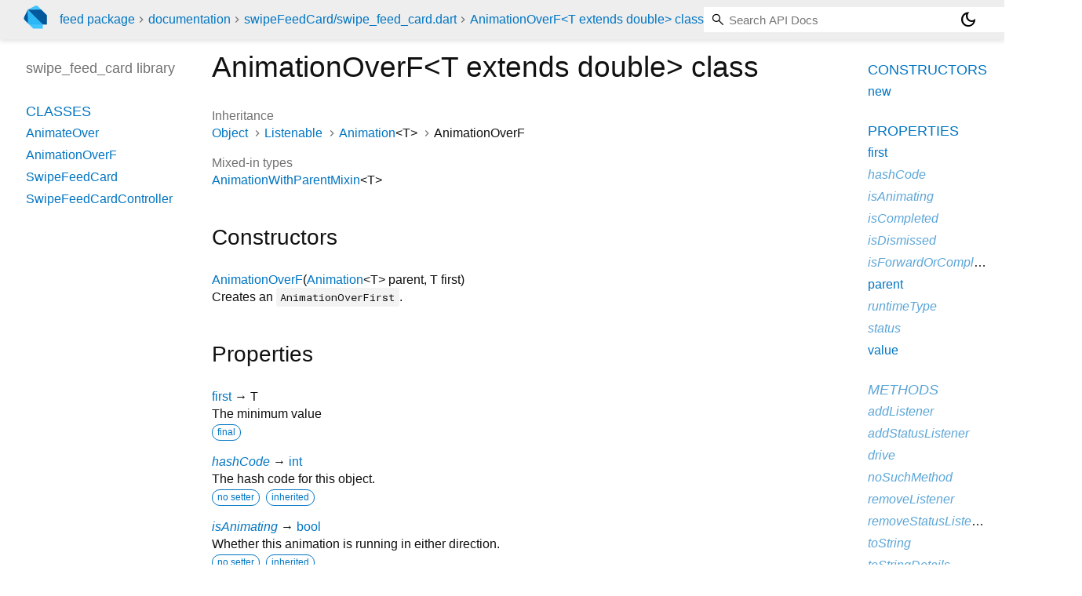

--- FILE ---
content_type: text/html; charset="utf-8"
request_url: https://pub.dev/documentation/feed/latest/swipeFeedCard_swipe_feed_card/AnimationOverF-class.html
body_size: 3403
content:
<!DOCTYPE html>
<html lang="en"><head><script type="text/javascript" src="https://www.googletagmanager.com/gtm.js?id=GTM-MX6DBN9" async="async"></script><script type="text/javascript" src="/static/hash-g03pc9be/js/gtm.js"></script><meta charset="utf-8"/><meta http-equiv="X-UA-Compatible" content="IE=edge"/><meta name="viewport" content="width=device-width, height=device-height, initial-scale=1, user-scalable=no"/><meta name="generator" content="made with love by dartdoc"/><meta name="description" content="API docs for the AnimationOverF class from the swipe_feed_card library, for the Dart programming language."/><title>AnimationOverF class - swipe_feed_card library - Dart API</title><link rel="canonical" href="https://pub.dev/documentation/feed/latest/swipeFeedCard_swipe_feed_card/AnimationOverF-class.html"/><link rel="preconnect" href="https://fonts.gstatic.com"/><link rel="stylesheet" href="https://fonts.googleapis.com/css2?family=Roboto+Mono:ital,wght@0,300;0,400;0,500;0,700;1,400&amp;display=swap"/><link rel="stylesheet" href="https://fonts.googleapis.com/css2?family=Material+Symbols+Outlined:opsz,wght,FILL,GRAD@24,400,0,0"/><link rel="stylesheet" href="/static/hash-g03pc9be/css/dartdoc.css"/><link rel="icon" href="/favicon.ico?hash=nk4nss8c7444fg0chird9erqef2vkhb8"/></head><body class="light-theme" data-base-href="../" data-using-base-href="false"><noscript><iframe src="https://www.googletagmanager.com/ns.html?id=GTM-MX6DBN9" height="0" width="0" style="display:none;visibility:hidden"></iframe></noscript><script src="/static/hash-g03pc9be/js/dark-init.js"></script><div id="overlay-under-drawer"></div><header id="title"><span id="sidenav-left-toggle" class="material-symbols-outlined" role="button" tabindex="0">menu</span><a class="hidden-xs" href="/"><img src="/static/hash-g03pc9be/img/dart-logo.svg" alt="" width="30" height="30" role="presentation" aria-label="Go to the landing page of pub.dev" style="height: 30px; margin-right: 1em;"/></a><ol class="breadcrumbs gt-separated dark hidden-xs"><li><a href="/packages/feed">feed package</a></li><li><a href="../index.html">documentation</a></li><li><a href="../swipeFeedCard_swipe_feed_card/">swipeFeedCard&#47;swipe_feed_card.dart</a></li><li><a href="https://api.flutter.dev/flutter/dart-core/double-class.html">AnimationOverF&lt;T extends double&gt; class</a></li></ol><div class="self-name">AnimationOverF&lt;T extends double&gt; class</div><form class="search navbar-right" role="search"><input id="search-box" class="form-control typeahead" type="text" placeholder="Loading search..." autocomplete="off"/></form><button id="theme-button" class="toggle" aria-label="Light and dark mode toggle" title="Toggle between light and dark mode"><span id="dark-theme-button" class="material-symbols-outlined" aria-hidden="true">dark_mode</span><span id="light-theme-button" class="material-symbols-outlined" aria-hidden="true">light_mode</span></button></header><main><div id="dartdoc-main-content" class="main-content" data-above-sidebar="swipeFeedCard_swipe_feed_card/swipeFeedCard_swipe_feed_card-library-sidebar.html" data-below-sidebar="swipeFeedCard_swipe_feed_card/AnimationOverF-class-sidebar.html">
    <div>
<h1><span class="kind-class">AnimationOverF&lt;<wbr><span class="type-parameter">T extends double</span>&gt;</span> class 
 
</h1></div>

    


    <div>
      <dl class="dl-horizontal">
        
  <dt>Inheritance</dt>
  <dd>
    <ul class="gt-separated dark clazz-relationships">
      <li><a href="https://api.flutter.dev/flutter/dart-core/Object-class.html">Object</a></li>
        <li><a href="https://api.flutter.dev/flutter/foundation/Listenable-class.html">Listenable</a></li>
        <li><a href="https://api.flutter.dev/flutter/animation/Animation-class.html">Animation</a><span class="signature">&lt;<wbr><span class="type-parameter">T</span>&gt;</span></li>
      <li>AnimationOverF</li>
    </ul>
  </dd>

        
        
  <dt>Mixed-in types</dt>
  <dd>
    <ul class="comma-separated clazz-relationships">
        <li><a href="https://api.flutter.dev/flutter/animation/AnimationWithParentMixin-mixin.html">AnimationWithParentMixin</a><span class="signature">&lt;<wbr><span class="type-parameter">T</span>&gt;</span></li>
    </ul>
  </dd>


        
        


      </dl>
    </div>

    
  <div class="summary offset-anchor" id="constructors">
    <h2>Constructors</h2>
    <dl class="constructor-summary-list">
        <dt id="AnimationOverF.new" class="callable">
          <span class="name"><a href="../swipeFeedCard_swipe_feed_card/AnimationOverF/AnimationOverF.html">AnimationOverF</a></span><span class="signature">(<span class="parameter" id="-param-parent"><span class="type-annotation"><a href="https://api.flutter.dev/flutter/animation/Animation-class.html">Animation</a><span class="signature">&lt;<wbr><span class="type-parameter">T</span>&gt;</span></span> <span class="parameter-name">parent</span>, </span><span class="parameter" id="-param-first"><span class="type-annotation">T</span> <span class="parameter-name">first</span></span>)</span>
        </dt>
        <dd>
          Creates an <code>AnimationOverFirst</code>.
        </dd>
    </dl>
  </div>
    
  <div class="summary offset-anchor" id="instance-properties">
    <h2>Properties</h2>
    <dl class="properties">
        <dt id="first" class="property">
  <span class="name"><a href="../swipeFeedCard_swipe_feed_card/AnimationOverF/first.html">first</a></span>
  <span class="signature">→ T</span>
  

</dt>
<dd>
  The minimum value
  <div class="features"><span class="feature">final</span></div>

</dd>

        <dt id="hashCode" class="property inherited">
  <span class="name"><a href="https://api.flutter.dev/flutter/dart-core/Object/hashCode.html">hashCode</a></span>
  <span class="signature">→ <a href="https://api.flutter.dev/flutter/dart-core/int-class.html">int</a></span>
  

</dt>
<dd class="inherited">
  The hash code for this object.
  <div class="features"><span class="feature">no setter</span><span class="feature">inherited</span></div>

</dd>

        <dt id="isAnimating" class="property inherited">
  <span class="name"><a href="https://api.flutter.dev/flutter/animation/Animation/isAnimating.html">isAnimating</a></span>
  <span class="signature">→ <a href="https://api.flutter.dev/flutter/dart-core/bool-class.html">bool</a></span>
  

</dt>
<dd class="inherited">
  Whether this animation is running in either direction.
  <div class="features"><span class="feature">no setter</span><span class="feature">inherited</span></div>

</dd>

        <dt id="isCompleted" class="property inherited">
  <span class="name"><a href="https://api.flutter.dev/flutter/animation/Animation/isCompleted.html">isCompleted</a></span>
  <span class="signature">→ <a href="https://api.flutter.dev/flutter/dart-core/bool-class.html">bool</a></span>
  

</dt>
<dd class="inherited">
  Whether this animation is stopped at the end.
  <div class="features"><span class="feature">no setter</span><span class="feature">inherited</span></div>

</dd>

        <dt id="isDismissed" class="property inherited">
  <span class="name"><a href="https://api.flutter.dev/flutter/animation/Animation/isDismissed.html">isDismissed</a></span>
  <span class="signature">→ <a href="https://api.flutter.dev/flutter/dart-core/bool-class.html">bool</a></span>
  

</dt>
<dd class="inherited">
  Whether this animation is stopped at the beginning.
  <div class="features"><span class="feature">no setter</span><span class="feature">inherited</span></div>

</dd>

        <dt id="isForwardOrCompleted" class="property inherited">
  <span class="name"><a href="https://api.flutter.dev/flutter/animation/Animation/isForwardOrCompleted.html">isForwardOrCompleted</a></span>
  <span class="signature">→ <a href="https://api.flutter.dev/flutter/dart-core/bool-class.html">bool</a></span>
  

</dt>
<dd class="inherited">
  Whether the current aim of the animation is toward completion.
  <div class="features"><span class="feature">no setter</span><span class="feature">inherited</span></div>

</dd>

        <dt id="parent" class="property">
  <span class="name"><a href="../swipeFeedCard_swipe_feed_card/AnimationOverF/parent.html">parent</a></span>
  <span class="signature">→ <a href="https://api.flutter.dev/flutter/animation/Animation-class.html">Animation</a><span class="signature">&lt;<wbr><span class="type-parameter">T</span>&gt;</span></span>
  

</dt>
<dd>
  The parent
  <div class="features"><span class="feature">final</span></div>

</dd>

        <dt id="runtimeType" class="property inherited">
  <span class="name"><a href="https://api.flutter.dev/flutter/dart-core/Object/runtimeType.html">runtimeType</a></span>
  <span class="signature">→ <a href="https://api.flutter.dev/flutter/dart-core/Type-class.html">Type</a></span>
  

</dt>
<dd class="inherited">
  A representation of the runtime type of the object.
  <div class="features"><span class="feature">no setter</span><span class="feature">inherited</span></div>

</dd>

        <dt id="status" class="property inherited">
  <span class="name"><a href="https://api.flutter.dev/flutter/animation/AnimationWithParentMixin/status.html">status</a></span>
  <span class="signature">→ <a href="https://api.flutter.dev/flutter/animation/AnimationStatus.html">AnimationStatus</a></span>
  

</dt>
<dd class="inherited">
  The current status of this animation.
  <div class="features"><span class="feature">no setter</span><span class="feature">inherited</span></div>

</dd>

        <dt id="value" class="property">
  <span class="name"><a href="../swipeFeedCard_swipe_feed_card/AnimationOverF/value.html">value</a></span>
  <span class="signature">→ T</span>
  

</dt>
<dd>
  The current value of the animation.
  <div class="features"><span class="feature">no setter</span><span class="feature">override</span></div>

</dd>

    </dl>
  </div>

    
  <div class="summary offset-anchor inherited" id="instance-methods">
    <h2>Methods</h2>
    <dl class="callables">
        <dt id="addListener" class="callable inherited">
  <span class="name"><a href="https://api.flutter.dev/flutter/animation/AnimationWithParentMixin/addListener.html">addListener</a></span><span class="signature">(<wbr><span class="parameter" id="addListener-param-listener"><span class="type-annotation"><a href="https://api.flutter.dev/flutter/dart-ui/VoidCallback.html">VoidCallback</a></span> <span class="parameter-name">listener</span></span>)
    <span class="returntype parameter">→ void</span>
  </span>
  

</dt>
<dd class="inherited">
  Calls the listener every time the value of the animation changes.
  <div class="features"><span class="feature">inherited</span></div>

</dd>

        <dt id="addStatusListener" class="callable inherited">
  <span class="name"><a href="https://api.flutter.dev/flutter/animation/AnimationWithParentMixin/addStatusListener.html">addStatusListener</a></span><span class="signature">(<wbr><span class="parameter" id="addStatusListener-param-listener"><span class="type-annotation"><a href="https://api.flutter.dev/flutter/animation/AnimationStatusListener.html">AnimationStatusListener</a></span> <span class="parameter-name">listener</span></span>)
    <span class="returntype parameter">→ void</span>
  </span>
  

</dt>
<dd class="inherited">
  Calls listener every time the status of the animation changes.
  <div class="features"><span class="feature">inherited</span></div>

</dd>

        <dt id="drive" class="callable inherited">
  <span class="name"><a href="https://api.flutter.dev/flutter/animation/Animation/drive.html">drive</a></span><span class="signature">&lt;<wbr><span class="type-parameter">U</span>&gt;</span><span class="signature">(<wbr><span class="parameter" id="drive-param-child"><span class="type-annotation"><a href="https://api.flutter.dev/flutter/animation/Animatable-class.html">Animatable</a><span class="signature">&lt;<wbr><span class="type-parameter">U</span>&gt;</span></span> <span class="parameter-name">child</span></span>)
    <span class="returntype parameter">→ <a href="https://api.flutter.dev/flutter/animation/Animation-class.html">Animation</a><span class="signature">&lt;<wbr><span class="type-parameter">U</span>&gt;</span></span>
  </span>
  

</dt>
<dd class="inherited">
  Chains a <a href="https://api.flutter.dev/flutter/animation/Tween-class.html" rel="ugc">Tween</a> (or <a href="https://api.flutter.dev/flutter/animation/CurveTween-class.html" rel="ugc">CurveTween</a>) to this <a href="https://api.flutter.dev/flutter/animation/Animation-class.html" rel="ugc">Animation</a>.
  <div class="features"><span class="feature">inherited</span></div>

</dd>

        <dt id="noSuchMethod" class="callable inherited">
  <span class="name"><a href="https://api.flutter.dev/flutter/dart-core/Object/noSuchMethod.html">noSuchMethod</a></span><span class="signature">(<wbr><span class="parameter" id="noSuchMethod-param-invocation"><span class="type-annotation"><a href="https://api.flutter.dev/flutter/dart-core/Invocation-class.html">Invocation</a></span> <span class="parameter-name">invocation</span></span>)
    <span class="returntype parameter">→ dynamic</span>
  </span>
  

</dt>
<dd class="inherited">
  Invoked when a nonexistent method or property is accessed.
  <div class="features"><span class="feature">inherited</span></div>

</dd>

        <dt id="removeListener" class="callable inherited">
  <span class="name"><a href="https://api.flutter.dev/flutter/animation/AnimationWithParentMixin/removeListener.html">removeListener</a></span><span class="signature">(<wbr><span class="parameter" id="removeListener-param-listener"><span class="type-annotation"><a href="https://api.flutter.dev/flutter/dart-ui/VoidCallback.html">VoidCallback</a></span> <span class="parameter-name">listener</span></span>)
    <span class="returntype parameter">→ void</span>
  </span>
  

</dt>
<dd class="inherited">
  Stop calling the listener every time the value of the animation changes.
  <div class="features"><span class="feature">inherited</span></div>

</dd>

        <dt id="removeStatusListener" class="callable inherited">
  <span class="name"><a href="https://api.flutter.dev/flutter/animation/AnimationWithParentMixin/removeStatusListener.html">removeStatusListener</a></span><span class="signature">(<wbr><span class="parameter" id="removeStatusListener-param-listener"><span class="type-annotation"><a href="https://api.flutter.dev/flutter/animation/AnimationStatusListener.html">AnimationStatusListener</a></span> <span class="parameter-name">listener</span></span>)
    <span class="returntype parameter">→ void</span>
  </span>
  

</dt>
<dd class="inherited">
  Stops calling the listener every time the status of the animation changes.
  <div class="features"><span class="feature">inherited</span></div>

</dd>

        <dt id="toString" class="callable inherited">
  <span class="name"><a href="https://api.flutter.dev/flutter/animation/Animation/toString.html">toString</a></span><span class="signature">(<wbr>)
    <span class="returntype parameter">→ <a href="https://api.flutter.dev/flutter/dart-core/String-class.html">String</a></span>
  </span>
  

</dt>
<dd class="inherited">
  A string representation of this object.
  <div class="features"><span class="feature">inherited</span></div>

</dd>

        <dt id="toStringDetails" class="callable inherited">
  <span class="name"><a href="https://api.flutter.dev/flutter/animation/Animation/toStringDetails.html">toStringDetails</a></span><span class="signature">(<wbr>)
    <span class="returntype parameter">→ <a href="https://api.flutter.dev/flutter/dart-core/String-class.html">String</a></span>
  </span>
  

</dt>
<dd class="inherited">
  Provides a string describing the status of this object, but not including
information about the object itself.
  <div class="features"><span class="feature">inherited</span></div>

</dd>

    </dl>
  </div>
    
  <div class="summary offset-anchor inherited" id="operators">
    <h2>Operators</h2>
    <dl class="callables">
        <dt id="operator ==" class="callable inherited">
  <span class="name"><a href="https://api.flutter.dev/flutter/dart-core/Object/operator_equals.html">operator ==</a></span><span class="signature">(<wbr><span class="parameter" id="==-param-other"><span class="type-annotation"><a href="https://api.flutter.dev/flutter/dart-core/Object-class.html">Object</a></span> <span class="parameter-name">other</span></span>)
    <span class="returntype parameter">→ <a href="https://api.flutter.dev/flutter/dart-core/bool-class.html">bool</a></span>
  </span>
  

</dt>
<dd class="inherited">
  The equality operator.
  <div class="features"><span class="feature">inherited</span></div>

</dd>

    </dl>
  </div>
    
    
    

  </div><div id="dartdoc-sidebar-left" class="sidebar sidebar-offcanvas-left"><header id="header-search-sidebar" class="hidden-l"><form class="search-sidebar" role="search"><input id="search-sidebar" class="form-control typeahead" type="text" placeholder="Loading search..." autocomplete="off"/></form></header><ol id="sidebar-nav" class="breadcrumbs gt-separated dark hidden-l"><li><a href="/packages/feed">feed package</a></li><li><a href="../index.html">documentation</a></li><li><a href="../swipeFeedCard_swipe_feed_card/">swipeFeedCard&#47;swipe_feed_card</a></li><li><a href="https://api.flutter.dev/flutter/dart-core/double-class.html">AnimationOverF&lt;T extends double&gt; class</a></li></ol>
    <!-- The search input and breadcrumbs below are only responsively visible at low resolutions. -->



    <h5>swipe_feed_card library</h5>
    <div id="dartdoc-sidebar-left-content"></div>
  </div><div id="dartdoc-sidebar-right" class="sidebar sidebar-offcanvas-right">
  </div></main><footer><span class="no-break">feed 0.5.21</span></footer><script src="/static/hash-g03pc9be/dartdoc/resources/highlight.pack.js"></script><script src="/static/hash-g03pc9be/dartdoc/resources/docs.dart.js"></script></body></html>

--- FILE ---
content_type: text/html; charset="utf-8"
request_url: https://pub.dev/documentation/feed/latest/swipeFeedCard_swipe_feed_card/swipeFeedCard_swipe_feed_card-library-sidebar.html
body_size: -1110
content:
<ol>
      <li class="section-title"><a href="swipeFeedCard_swipe_feed_card/#classes">Classes</a></li>
        <li><a href="swipeFeedCard_swipe_feed_card/AnimateOver-class.html">AnimateOver</a></li>
        <li><a href="swipeFeedCard_swipe_feed_card/AnimationOverF-class.html">AnimationOverF</a></li>
        <li><a href="swipeFeedCard_swipe_feed_card/SwipeFeedCard-class.html">SwipeFeedCard</a></li>
        <li><a href="swipeFeedCard_swipe_feed_card/SwipeFeedCardController-class.html">SwipeFeedCardController</a></li>









</ol>


--- FILE ---
content_type: text/html; charset="utf-8"
request_url: https://pub.dev/documentation/feed/latest/swipeFeedCard_swipe_feed_card/AnimationOverF-class-sidebar.html
body_size: -739
content:
<ol>

      <li class="section-title"><a href="swipeFeedCard_swipe_feed_card/AnimationOverF-class.html#constructors">Constructors</a></li>
        <li><a href="swipeFeedCard_swipe_feed_card/AnimationOverF/AnimationOverF.html">new</a></li>


    
        <li class="section-title">
          <a href="swipeFeedCard_swipe_feed_card/AnimationOverF-class.html#instance-properties">Properties</a>
        </li>
          
<li>
  <a href="swipeFeedCard_swipe_feed_card/AnimationOverF/first.html">first</a>
</li>
          
<li class="inherited">
  <a href="https://api.flutter.dev/flutter/dart-core/Object/hashCode.html">hashCode</a>
</li>
          
<li class="inherited">
  <a href="https://api.flutter.dev/flutter/animation/Animation/isAnimating.html">isAnimating</a>
</li>
          
<li class="inherited">
  <a href="https://api.flutter.dev/flutter/animation/Animation/isCompleted.html">isCompleted</a>
</li>
          
<li class="inherited">
  <a href="https://api.flutter.dev/flutter/animation/Animation/isDismissed.html">isDismissed</a>
</li>
          
<li class="inherited">
  <a href="https://api.flutter.dev/flutter/animation/Animation/isForwardOrCompleted.html">isForwardOrCompleted</a>
</li>
          
<li>
  <a href="swipeFeedCard_swipe_feed_card/AnimationOverF/parent.html">parent</a>
</li>
          
<li class="inherited">
  <a href="https://api.flutter.dev/flutter/dart-core/Object/runtimeType.html">runtimeType</a>
</li>
          
<li class="inherited">
  <a href="https://api.flutter.dev/flutter/animation/AnimationWithParentMixin/status.html">status</a>
</li>
          
<li>
  <a href="swipeFeedCard_swipe_feed_card/AnimationOverF/value.html">value</a>
</li>

        <li class="section-title inherited"><a href="swipeFeedCard_swipe_feed_card/AnimationOverF-class.html#instance-methods">Methods</a></li>
          
<li class="inherited">
  <a href="https://api.flutter.dev/flutter/animation/AnimationWithParentMixin/addListener.html">addListener</a>
</li>
          
<li class="inherited">
  <a href="https://api.flutter.dev/flutter/animation/AnimationWithParentMixin/addStatusListener.html">addStatusListener</a>
</li>
          
<li class="inherited">
  <a href="https://api.flutter.dev/flutter/animation/Animation/drive.html">drive</a>
</li>
          
<li class="inherited">
  <a href="https://api.flutter.dev/flutter/dart-core/Object/noSuchMethod.html">noSuchMethod</a>
</li>
          
<li class="inherited">
  <a href="https://api.flutter.dev/flutter/animation/AnimationWithParentMixin/removeListener.html">removeListener</a>
</li>
          
<li class="inherited">
  <a href="https://api.flutter.dev/flutter/animation/AnimationWithParentMixin/removeStatusListener.html">removeStatusListener</a>
</li>
          
<li class="inherited">
  <a href="https://api.flutter.dev/flutter/animation/Animation/toString.html">toString</a>
</li>
          
<li class="inherited">
  <a href="https://api.flutter.dev/flutter/animation/Animation/toStringDetails.html">toStringDetails</a>
</li>

        <li class="section-title inherited"><a href="swipeFeedCard_swipe_feed_card/AnimationOverF-class.html#operators">Operators</a></li>
          
<li class="inherited">
  <a href="https://api.flutter.dev/flutter/dart-core/Object/operator_equals.html">operator ==</a>
</li>

    

    


</ol>
